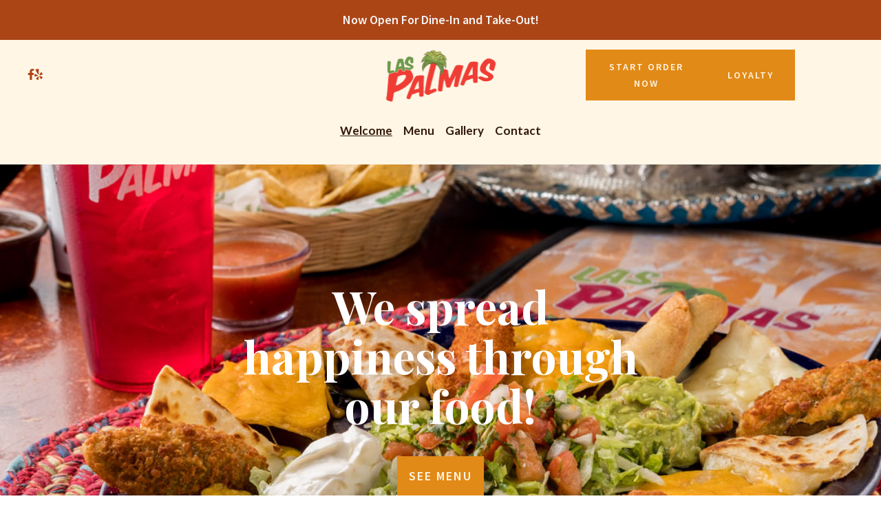

--- FILE ---
content_type: text/html; charset=utf-8
request_url: https://laspalmasmxrestaurantnwa.com/
body_size: 9313
content:







<!-- <title>Websites |  | las-palmas</title> -->
<!-- Theme version 2.0 -->
<!DOCTYPE html>
<html lang="en-US" >
<head>

    <script>const gtmId = 'GTM-NDS5KGH';</script>
    <!-- Google Tag Manager -->
    <script>(function(w,d,s,l,i){w[l]=w[l]||[];w[l].push({'gtm.start':
    new Date().getTime(),event:'gtm.js'});var f=d.getElementsByTagName(s)[0],
    j=d.createElement(s),dl=l!='dataLayer'?'&l='+l:'';j.async=true;j.src=
    'https://www.googletagmanager.com/gtm.js?id='+i+dl;f.parentNode.insertBefore(j,f);
    })(window,document,'script','dataLayer', gtmId);</script>
    <!-- End Google Tag Manager -->

    <script>const spotonGtmId = 'GTM-PNMW9WW';</script>
    <!-- Google Tag Manager -->
    <script>(function(w,d,s,l,i){w[l]=w[l]||[];w[l].push({'gtm.start':
    new Date().getTime(),event:'gtm.js'});var f=d.getElementsByTagName(s)[0],
    j=d.createElement(s),dl=l!='dataLayer'?'&l='+l:'';j.async=true;j.src=
    'https://www.googletagmanager.com/gtm.js?id='+i+dl;f.parentNode.insertBefore(j,f);
    })(window,document,'script','dataLayer', spotonGtmId);</script>
    <!-- End Google Tag Manager -->

    
    
    <!-- Global site tag (gtag.js) - Google Analytics -->
    <script async src="https://www.googletagmanager.com/gtag/js?id=UA-172963713-1"></script>
    <script>
        window.dataLayer = window.dataLayer || [];
        function gtag(){dataLayer.push(arguments);}
        gtag('js', new Date());

        gtag('config', 'UA-172963713-1');
    </script>
    
    
    

    
    <title>Las Palmas · Mexican Restaurant | Las Palmas · Mexican Restaurant | Home</title>
    
    
    <meta name="description" content="Las Palmas in Rogers is a Mexican Restaurant that has been located in Historic Downtown Rogers for many years. We offer a large selection of Mexican cuisine including popular chicken, steak, and seafood dishes.">
    



    
    <meta class="foundation-mq-topbar foundation-mq-topbar">
    <meta charset="UTF-8" />
    <meta name="viewport" content="width=device-width, initial-scale=1">
    
    
    <link rel="icon" href="https://websites-user-assets.cdn.spoton.com/static/favicons/US6z74snQ6e0QDXy5tqs_laspalmas-favicon">
    

    <link rel="preconnect" href="https://cdnjs.cloudflare.com" crossorigin />
    <link rel="preconnect" href="https://cdn.jsdelivr.net" crossorigin />

    <!-- Fonts -->
    
        <link rel="preconnect" href="https://fonts.googleapis.com">
        <link rel='preload' as='style' href="https://fonts.googleapis.com/css2?family=Poppins:ital,wght@0,100;0,300;0,400;0,600;0,700;0,900;1,100;1,300;1,400;1,600;1,700;1,900&family=Lato:ital,wght@0,100;0,300;0,400;0,600;0,700;0,900;1,100;1,300;1,400;1,600;1,700;1,900&family=Playfair+Display:ital,wght@0,100;0,300;0,400;0,600;0,700;0,900;1,100;1,300;1,400;1,600;1,700;1,900&family=Source+Sans+Pro:ital,wght@0,100;0,300;0,400;0,600;0,700;0,900;1,100;1,300;1,400;1,600;1,700;1,900&display=swap">
        <link href="https://fonts.googleapis.com/css2?family=Poppins:ital,wght@0,100;0,300;0,400;0,600;0,700;0,900;1,100;1,300;1,400;1,600;1,700;1,900&family=Lato:ital,wght@0,100;0,300;0,400;0,600;0,700;0,900;1,100;1,300;1,400;1,600;1,700;1,900&family=Playfair+Display:ital,wght@0,100;0,300;0,400;0,600;0,700;0,900;1,100;1,300;1,400;1,600;1,700;1,900&family=Source+Sans+Pro:ital,wght@0,100;0,300;0,400;0,600;0,700;0,900;1,100;1,300;1,400;1,600;1,700;1,900&display=swap" rel="stylesheet">
    
    <link rel="preload" as="style" href="https://websites-static.cdn.spoton.com/static/css/font-families.css" onload="this.onload=null;this.rel='stylesheet'">

    <link rel="preload" as="style" href="https://websites-static.cdn.spoton.com/static/css/base.css" onload="this.onload=null;this.rel='stylesheet'">
    <link rel="preload" as="style" href="https://websites-static.cdn.spoton.com/static/css/lifeyo_style.css" onload="this.onload=null;this.rel='stylesheet'">
    <link rel="preload" as="style" href="https://websites-static.cdn.spoton.com/static/css/grid.css" onload="this.onload=null;this.rel='stylesheet'">
    <link rel="preload" as="style" href="https://cdn.jsdelivr.net/npm/uikit@3.4.2/dist/css/uikit.min.css" onload="this.onload=null;this.rel='stylesheet'" />
    <link rel="preload" as="style" href="https://websites-static.cdn.spoton.com/static/css/themes/shared.css" onload="this.onload=null;this.rel='stylesheet'">
    <link rel="preload" as="style" href="https://websites-static.cdn.spoton.com/static/css/themes/sofia/theme.css" onload="this.onload=null;this.rel='stylesheet'">
    
    <link rel="preload" as="style" href="https://websites-static.cdn.spoton.com/static/css/themes/sofia/header.css" onload="this.onload=null;this.rel='stylesheet'">
    
    <link rel="preload" as="style" href="https://websites-static.cdn.spoton.com/static/oscar/css/custom.css" onload="this.onload=null;this.rel='stylesheet'"/>
    <link rel="preload" as="style" href="https://websites-static.cdn.spoton.com/static/css/custom.css" onload="this.onload=null;this.rel='stylesheet'">
    <link rel="preload" as="style" href="https://websites-static.cdn.spoton.com/static/css/recaptcha.css" onload="this.onload=null;this.rel='stylesheet'">

    
    <link
        rel="preload" as="style"
        href="https://websites-static.cdn.spoton.com/static/css/custom/font-style-0pzvhG7OrElg8uHVhtiaRAvH.css?O7JIbemudYlQmUz1Gde9QiN81721846645"
        onload="this.onload=null;this.rel='stylesheet'"
    />
    

    <!-- bigmug-line -->
    <!-- eot files aren't in use -->
    <link rel="preload" as="style" href="https://websites-static.cdn.spoton.com/static/css/fonts/bigmug-line.css" onload="this.onload=null;this.rel='stylesheet'">

    <!-- font-awesome -->
    <!-- eot and svg files aren't in use -->
    <link rel="preload" as="style" href="https://websites-static.cdn.spoton.com/static/css/fonts/font-awesome.min.css" onload="this.onload=null;this.rel='stylesheet'">

    <!-- material-icons -->
    <link rel="preload" as="style" as="style" href="https://websites-static.cdn.spoton.com/static/css/fonts/material-icons.css" onload="this.onload=null;this.rel='stylesheet'">

    <!-- tonicons-outline-3 -->
    <link rel="preload" as="style" href="https://websites-static.cdn.spoton.com/static/css/fonts/tonicons-outline-3.css" onload="this.onload=null;this.rel='stylesheet'">

    <!-- foundation-icons -->
    <link rel="preload" as="style" href="https://websites-static.cdn.spoton.com/static/css/foundation-icons/foundation-icons.css" onload="this.onload=null;this.rel='stylesheet'">

    <script defer src="https://websites-static.cdn.spoton.com/static/js/libs/font-awesome-5.14.0-all.min.js" integrity="sha384-3Nqiqht3ZZEO8FKj7GR1upiI385J92VwWNLj+FqHxtLYxd9l+WYpeqSOrLh0T12c" crossorigin="anonymous"></script>

    <script src="https://websites-static.cdn.spoton.com/static/js/libs/jquery-3.5.0.min.js" integrity="sha384-LVoNJ6yst/aLxKvxwp6s2GAabqPczfWh6xzm38S/YtjUyZ+3aTKOnD/OJVGYLZDl" crossorigin="anonymous"></script>

    <script defer src="https://websites-static.cdn.spoton.com/static/js/libs/jquery-validation%401.19.2.min.js" integrity="sha384-cs1D9mYtA60FIcsT1T7+pERF8l9Ynz6WMFXyrBFkf2ewKQnOOprsRwo4sC+Kacmi" crossorigin="anonymous"></script>
    <script defer src="https://websites-static.cdn.spoton.com/static/js/libs/alpinejs_collapse%403.12.3.min.js" integrity="sha384-b9lZUOM/ptrhEyp+R1jxEaEY08VoD4QyaXyU2NlWQ0LJyxz57c+I4AnBpMEzAIq0" crossorigin="anonymous"></script>
    <script defer src="https://websites-static.cdn.spoton.com/static/js/libs/alpinejs%403.12.3.min.js" integrity="sha384-mPO6U7t0sNHfI1UIWNf5U6FDzprqWgAMKfOGW86JVGCKoU/7HPdy6DwBaWOsi4eV" crossorigin="anonymous"></script>

    
    <style>
@media (min-width: 1200px){
.ly-section-photo-text .variation-a .spw-text {
    padding-top: 0 !important;
}
}
#section-y52F3zECXLlIl5ACsZDTlzZN{
padding-bottom: 10px !important;
}
#section-B3KLvBsFmDSqbvefQdofEN3O{
padding-top: 10px !important;
}
@media (max-width: 767px){
section#section-B3KLvBsFmDSqbvefQdofEN3O a, section#section-y52F3zECXLlIl5ACsZDTlzZN a {
    text-align: center;
}
}
</style>
    

    

    
</head>
<body
    id="ly-viewing"
    data-support="wysihtml5"
    data-theme="sofia"
    class="ly-theme-sofia flex flex-col min-h-screen"
>
    <!-- Google Tag Manager (noscript) -->
    <noscript><iframe src="https://www.googletagmanager.com/ns.html?id=GTM-NDS5KGH"
    height="0" width="0" style="display:none;visibility:hidden"></iframe></noscript>
    <!-- End Google Tag Manager (noscript) -->

    <!-- Google Tag Manager (noscript) -->
    <noscript><iframe src="https://www.googletagmanager.com/ns.html?id=GTM-PNMW9WW"
    height="0" width="0" style="display:none;visibility:hidden"></iframe></noscript>
    <!-- End Google Tag Manager (noscript) -->

    
    


<!-- Header -->
<header class="spw-header   ">
    <!-- Skip to Content -->
    <a class="spw-button spw-button--outlined spw-a11y-focus spw-skip-to-content-link" href="#main">
        Skip to main content
    </a>
    
        <!-- Header CTA -->
        
            <div class="spw-header-cta ">
                <p class="spw-header-cta__text">Now Open For Dine-In and Take-Out!</p>
                <!-- TODO: if header.social_links.exists and social icons in promobar -->
                
            </div>
        

        
            <!-- Header Desktop Top Logo Layout -->
            
            <div
    class="spw-header-content spw-header-content--top-logo spw-container"
    id="header-top-logo"
    data-cy="header-top-logo"
>
    <div class="spw-header-content-links">
        <!-- Social icons -->
        <div class="spw-header-content__social-icons">
            
            



<div>
    
    <ul class="social-list social-list--left icons-social-style">
        
        
        <li>
            
            <a
                class="social-icon spw-header__social-icon spw-a11y-focus"
                href="https://www.facebook.com/Las-Palmas-Corporation-100877169957503"
                target="_blank"
                data-size=""
                data-style=""
            >
                <i class="fab fa-facebook-f" title="Las Palmas facebook"></i>
            </a>
            
        </li>
        
        <li>
            
            <a
                class="social-icon spw-header__social-icon spw-a11y-focus"
                href="https://www.yelp.com/biz/las-palmas-rogers"
                target="_blank"
                data-size=""
                data-style=""
            >
                <i class="fab fa-yelp" title="Las Palmas yelp"></i>
            </a>
            
        </li>
        
        
    </ul>
    
</div>

            
        </div>
        <!-- Logo -->
        <div class="spw-header-content__logo spw-header-content__logo--center">
            

<div style="position: relative!important;">

    <a href="https://www.laspalmasmxrestaurantnwa.com" class="spw-header__logo spw-header__logo--img spw-a11y-focus">
        <img width="181" alt="Las Palmas Homepage"
        
        src="https://websites-user-assets.cdn.spoton.com/static/favicons/l5S8X0sKStO1NjXcsUpR_laspalmas-logo-clean"
        
        >
    </a>


</div>

        </div>
        <!-- Actions -->
        <div class="spw-header-actions">
            
            
                <div class="spw-header-content__buttons">
                    



    <a
        href="
            /order-online/
        "
        class="spw-button spw-a11y-focus spw-header-button"
        target="_self"
    >
        Start Order Now
    </a>

    <a
        href="
            https://laspalmasmxrestaurantnwa.com/contact/#section-OMhgeGF7prWgUepdsi7kXT3D
        "
        class="spw-button spw-a11y-focus spw-header-button"
        target="_self"
    >
        Loyalty
    </a>


                </div>
            
        </div>
    </div>
    <div class="spw-header-content__navigation">
        <nav aria-label="main" style="width: 100%">
    <ul class="spw-nav spw-nav--center ">
        
            
                
                    
                    <li
                        aria-haspopup="false"
                        x-data="{ expanded: false }"
                        style="position: relative"
                    >
                        <div class="spw-nav__item">
                            <a
                                class="spw-nav-link spw-nav-link--active spw-a11y-focus"
                                href="/welcome/"
                                
                                aria-label="Welcome Page "
                            >
                                Welcome
                            </a>
                            
                        </div>

                        
                    </li>
                    
                
            
        
            
                
                    
                    <li
                        aria-haspopup="false"
                        x-data="{ expanded: false }"
                        style="position: relative"
                    >
                        <div class="spw-nav__item">
                            <a
                                class="spw-nav-link  spw-a11y-focus"
                                href="/menu/"
                                
                                aria-label="Menu Page "
                            >
                                Menu
                            </a>
                            
                        </div>

                        
                    </li>
                    
                
            
        
            
                
                    
                    <li
                        aria-haspopup="false"
                        x-data="{ expanded: false }"
                        style="position: relative"
                    >
                        <div class="spw-nav__item">
                            <a
                                class="spw-nav-link  spw-a11y-focus"
                                href="/gallery/"
                                
                                aria-label="Gallery Page "
                            >
                                Gallery
                            </a>
                            
                        </div>

                        
                    </li>
                    
                
            
        
            
                
                    
                    <li
                        aria-haspopup="false"
                        x-data="{ expanded: false }"
                        style="position: relative"
                    >
                        <div class="spw-nav__item">
                            <a
                                class="spw-nav-link  spw-a11y-focus"
                                href="/contact/"
                                
                                aria-label="Contact Page "
                            >
                                Contact
                            </a>
                            
                        </div>

                        
                    </li>
                    
                
            
        
            
        
    </ul>
</nav>

    </div>
</div>

            
        

        
        <!-- Header Mobile Layout -->
        <div class="spw-header-content spw-header-content--mobile">
    <!-- Menu -->
    <button class="spw-navbar-toggle spw-a11y-focus spw-header__hamburger"
        onclick="toggleNavDrawer()"
        aria-label="Open Navigation Drawer" aria-expanded="false"
    >
        <span class="fa fa-bars fa-2x" aria-hidden></span>
    </button>
    <!-- Logo -->
    <div class="spw-header-content__logo spw-header-content__logo--center">
        

<div style="position: relative!important;">

    <a href="https://www.laspalmasmxrestaurantnwa.com" class="spw-header__logo spw-header__logo--img spw-a11y-focus">
        <img width="181" alt="Las Palmas Homepage"
        
        src="https://websites-user-assets.cdn.spoton.com/static/favicons/l5S8X0sKStO1NjXcsUpR_laspalmas-logo-clean"
        
        >
    </a>


</div>

    </div>
    <!-- Ecom icons -->
    <div style="width: 3.125rem">
        
    </div>
</div>

        


        <!-- RESPONSIVE DRAWER -->
        
        <div id="mobileNavigationDrawer" class="spw-header__drawer">
    <div class="spw-drawer-content">
        <!-- DRAWER CONTROLS -->
        <div class="spw-drawer-top">
            <div class="spw-drawer-close">
                <button class="spw-drawer-close__item spw-drawer-close__link spw-a11y-focus" aria-label="Close Navigation Drawer" onclick="toggleNavDrawer()" aria-expanded="false">
                    <span class="spw-drawer-close__item spw-drawer-close__text">Close</span>
                    <span
                        class="fa fa-times"
                        aria-hidden
                    ></span>
                </button>
            </div>
        </div>
        <!-- DRAWER NAV -->
        <nav aria-label="page navigation" class="spw-drawer-nav">
            <ul>
                
                    
                        
                            
                            <li
                                aria-haspopup="false"
                                x-data="{ expanded: false }"
                            >
                                <div class="spw-nav__item spw-nav__item--mobile">
                                    <a
                                        class="spw-nav-link spw-nav-link--active spw-a11y-focus"
                                        href="/welcome/"
                                        
                                        aria-label="Welcome Page "
                                    >
                                        Welcome
                                    </a>
                                    
                                </div>

                                
                            </li>
                            
                        
                    
                
                    
                        
                            
                            <li
                                aria-haspopup="false"
                                x-data="{ expanded: false }"
                            >
                                <div class="spw-nav__item spw-nav__item--mobile">
                                    <a
                                        class="spw-nav-link  spw-a11y-focus"
                                        href="/menu/"
                                        
                                        aria-label="Menu Page "
                                    >
                                        Menu
                                    </a>
                                    
                                </div>

                                
                            </li>
                            
                        
                    
                
                    
                        
                            
                            <li
                                aria-haspopup="false"
                                x-data="{ expanded: false }"
                            >
                                <div class="spw-nav__item spw-nav__item--mobile">
                                    <a
                                        class="spw-nav-link  spw-a11y-focus"
                                        href="/gallery/"
                                        
                                        aria-label="Gallery Page "
                                    >
                                        Gallery
                                    </a>
                                    
                                </div>

                                
                            </li>
                            
                        
                    
                
                    
                        
                            
                            <li
                                aria-haspopup="false"
                                x-data="{ expanded: false }"
                            >
                                <div class="spw-nav__item spw-nav__item--mobile">
                                    <a
                                        class="spw-nav-link  spw-a11y-focus"
                                        href="/contact/"
                                        
                                        aria-label="Contact Page "
                                    >
                                        Contact
                                    </a>
                                    
                                </div>

                                
                            </li>
                            
                        
                    
                
                    
                
            </ul>
        </nav>
        <!-- DRAWER SOCIAL -->
        
            <div class="spw-drawer-social">
                



<div>
    
    <ul class="social-list  icons-social-style">
        
        
        <li>
            
            <a
                class="social-icon spw-header__social-icon spw-a11y-focus"
                href="https://www.facebook.com/Las-Palmas-Corporation-100877169957503"
                target="_blank"
                data-size=""
                data-style=""
            >
                <i class="fab fa-facebook-f" title="Las Palmas facebook"></i>
            </a>
            
        </li>
        
        <li>
            
            <a
                class="social-icon spw-header__social-icon spw-a11y-focus"
                href="https://www.yelp.com/biz/las-palmas-rogers"
                target="_blank"
                data-size=""
                data-style=""
            >
                <i class="fab fa-yelp" title="Las Palmas yelp"></i>
            </a>
            
        </li>
        
        
    </ul>
    
</div>

            </div>
        
        <!-- DRAWER ACTIONS -->
        <div class="spw-drawer-actions">
            



    <a
        href="
            /order-online/
        "
        class="spw-button spw-a11y-focus spw-header-button"
        target="_self"
    >
        Start Order Now
    </a>

    <a
        href="
            https://laspalmasmxrestaurantnwa.com/contact/#section-OMhgeGF7prWgUepdsi7kXT3D
        "
        class="spw-button spw-a11y-focus spw-header-button"
        target="_self"
    >
        Loyalty
    </a>


        </div>
    </div>
</div>

        
    
</header>

    
    <div
        class="flex flex-col flex-1 spw-main-content "
        data-has-outlined-buttons="false"
    >
        <main class="flex-1">
            <!-- Header CTA on vertical layout -->
            
            <div class="spw-header-cta spw-header-cta--hidden ">
                <p class="spw-header-cta__text">Now Open For Dine-In and Take-Out!</p>
                <!-- TODO: if header.social_links.exists and social icons in promobar -->
                
            </div>
            

            
            

            <div>
                <!-- Main -->
                <div id="main">
                    
    
        
            

<section
        id="section-zTUFOhlsE17QesBsW2BvKvv7"
        class="ly-section variation-a uk-section clearfix ly-section-banner light ly-section-first
		has-image-bg
		
		
		
		
                "
        
            
                style="background: url('https://websites-user-assets.cdn.spoton.com/static/uploads/5gj4ZRWHTfWVihNPjCxM_Las-Palmas008.jpg')
                no-repeat scroll 56% 73% / cover rgba(0, 0, 0, 0);"
            
            
        
        data-setting-id="274013"
        data-background-type="I"
>
    
    <div class="ly-content spw-content ">
        <div class="uk-container me-height">
            <div class="ly-col lifeyo-u-1 ">
                <div class="ly-block">
                    <div class="ly-element">
                        <div class="ly-section-title " >
                            
                            
                        </div>
                    </div>
                </div>
            </div>
            <div class="ly-g-r">
                
                    <div class="ly-col lifeyo-u-1 variation-a clearfix">
                        <div class="ly-block">
                            
                                <div id="elem-441434" class="ly-element  variation-a"
                                >
                                    






    
        

    <div class="ly-widget-wrapper ly-banner spw-banner" data-widget-id='49226'>
        <h2 class="spw-banner__title spw-headline">We spread happiness through our food!</h2>
        <p class="spw-banner__content spw-paragraph-title"></p>
        <div style="text-align: center !important;">
            
                
                    <a
                        class="uk-button uk-button-primary spw-button"
                        onclick="goog_report_conversion ('/menu')"
                        href="/menu"
                        
                    >
                        <span>See Menu</span>
                    </a>
                
            
            
        </div>
    </div>

    <div unescape-code class="hidden" style="display: none">
        null
    </div>



    














































                                </div>
                            
                        </div>
                    </div>

                    
                        
                    
                
            </div>
        </div>
    </div>
    
        
    
</section>

        
    
        
            

<section
        id="section-9DDblLjPVBQ6E6wxH9Khtslw"
        class="ly-section variation-a uk-section clearfix ly-section-photo-text small-pad  
		has-image-bg
		
		
		
		
                "
        
            
            
        style="background-color:transparent;"
            
        
        data-setting-id="274015"
        data-background-type="C"
>
    
    <div class="ly-content spw-content ">
        <div class="uk-container de-height">
            <div class="ly-col lifeyo-u-1 ">
                <div class="ly-block">
                    <div class="ly-element">
                        <div class="ly-section-title " >
                            
                            
                        </div>
                    </div>
                </div>
            </div>
            <div class="ly-g-r">
                
                    <div class="ly-col lifeyo-u-1-2 variation-a clearfix">
                        <div class="ly-block">
                            
                                <div id="elem-441438" class="ly-element ly-element-text large-pad variation-a"
                                >
                                    


    
        
            
                

<div class="ly-widget-wrapper spw-text" data-widget-id='115219'>
    
        <h3 class="spw-paragraph-title">About Us</h3>
    
    <div class="spw-wysiwyg">
        <p class="spw-paragraph"><p><span style="font-weight: 400;">Las Palmas opened in 1994 after the Reyes family moved from Dallas, TX to the Spring, AR area.&nbsp;<br></span><span style="font-weight: 400;">Las Palmas in Rogers, AR is a Mexican Restaurant that has been located in Historic Downtown Rogers for many years. We offer a large selection of Mexican cuisine including popular chicken, steak, and seafood dishes. We have a large dining area, full liquor bar with TVs, and outside seating is available. Walking distance from shops, restaurants, pubs, and attractions in Downtown Rogers.</span></p><p></p></p>
    </div>
    
        
            <a
                class="uk-button uk-button-primary spw-button spw-a11y-focus"
                href="/gallery"
                
            >
                <span>See more</span>
            </a>
        
    
</div>


     
            
        
    


















































                                </div>
                            
                        </div>
                    </div>

                    
                        
                    
                
                    <div class="ly-col lifeyo-u-1-2 variation-a clearfix">
                        <div class="ly-block">
                            
                                <div id="elem-441439" class="ly-element ly-element-image variation-a"
                                >
                                    
    
        
            
                

    
        


<div
    class="wrapper image-wrapper spw-image-container"
    data-image-id="131631"
    data-position="50% 0%"
    O
>
    
        
        
            <img
                alt=""
                class="spw-image"
                 width=100% 
                src="https://websites-user-assets.cdn.spoton.com/static/uploads/wqCNcRWxT67JjAXmOdqg_nwafood-restaurant-48.jpg"
            >
        
    
    
</div>

    


                
            

            

            
        
    




















































                                </div>
                            
                        </div>
                    </div>

                    
                        
                    
                
            </div>
        </div>
    </div>
    
        
    
</section>

        
    
        
            

<section
        id="section-fJ3txDLZ6h8SPmBs5prfJzlv"
        class="ly-section variation-b uk-section clearfix ly-section-team small-pad  
		has-image-bg
		
		
		
		
                "
        
            
            
        style="background-color:#719852;"
            
        
        data-setting-id="274014"
        data-background-type="C"
>
    
    <div class="ly-content spw-content has-overlay">
        <div class="uk-container de-height">
            <div class="ly-col lifeyo-u-1 ">
                <div class="ly-block">
                    <div class="ly-element">
                        <div class="ly-section-title " >
                            
                            
                        </div>
                    </div>
                </div>
            </div>
            <div class="ly-g-r">
                
                    <div class="ly-col lifeyo-u-1-3 small-text variation-b clearfix">
                        <div class="ly-block">
                            
                                <div id="elem-441435" class="ly-element ly-element-team variation-b"
                                >
                                    
















    
        
            

    <div class="ly-widget-wrapper variation-b" data-widget-id='31441'>
        <div class="spw-team" style="background-color: var(--cards--bg-color, #f5eede); ">
            
                
                    <div
                        class="spw-team__avatar"
                        alt=""
                        style="background-image: url('https://spoton-prod-websites-user-assets.s3.amazonaws.com/static/uploads/DPdDD8QmCUV1e2h7Shlg_las-palmas-mex%20%2815%29.png');
                                background-position: 
                                    center
                                "
                    ></div>
                
            
            
            <p class="spw-team__name">EXPERT TEAM</p>
            
            
            <p class="spw-team__bio spw-paragraph">Our chefs and staff are qualified to give you a high-end experience at every meal.</p>
            <div class="spw-team-social" >
                





            </div>
        </div>
    </div>



        
    




































                                </div>
                            
                        </div>
                    </div>

                    
                        
                    
                
                    <div class="ly-col lifeyo-u-1-3 small-text variation-b clearfix">
                        <div class="ly-block">
                            
                                <div id="elem-441436" class="ly-element ly-element-team variation-b"
                                >
                                    
















    
        
            

    <div class="ly-widget-wrapper variation-b" data-widget-id='31442'>
        <div class="spw-team" style="background-color: var(--cards--bg-color, #f5eede); ">
            
                
                    <div
                        class="spw-team__avatar"
                        alt=""
                        style="background-image: url('https://spoton-prod-websites-user-assets.s3.amazonaws.com/static/uploads/uUpZRs6QQm6eHrcq5SN8_las-palmas-mex%20%2814%29.png');
                                background-position: 
                                    center
                                "
                    ></div>
                
            
            
            <p class="spw-team__name">BEST QUALITY INGREDIENTS</p>
            
            
            <p class="spw-team__bio spw-paragraph">All our ingredients are fresh, delicious and nutritious to make the best possible dishes for our customers.</p>
            <div class="spw-team-social" >
                





            </div>
        </div>
    </div>



        
    




































                                </div>
                            
                        </div>
                    </div>

                    
                        
                            <div class="clear"></div>
                        
                    
                
                    <div class="ly-col lifeyo-u-1-3 small-text variation-b clearfix">
                        <div class="ly-block">
                            
                                <div id="elem-441437" class="ly-element ly-element-team variation-b"
                                >
                                    
















    
        
            

    <div class="ly-widget-wrapper variation-b" data-widget-id='31443'>
        <div class="spw-team" style="background-color: var(--cards--bg-color, #f5eede); ">
            
                
                    <div
                        class="spw-team__avatar"
                        alt=""
                        style="background-image: url('https://spoton-prod-websites-user-assets.s3.amazonaws.com/static/uploads/dWZV11BmSImsu8geFIqm_las-palmas-mex.png');
                                background-position: 
                                    center
                                "
                    ></div>
                
            
            
            <p class="spw-team__name">BETTERING OUR COMMUNITY</p>
            
            
            <p class="spw-team__bio spw-paragraph">We use fresh, locally sourced ingredients (when possible) to give back to our community.</p>
            <div class="spw-team-social" >
                





            </div>
        </div>
    </div>



        
    




































                                </div>
                            
                        </div>
                    </div>

                    
                        
                    
                
            </div>
        </div>
    </div>
    
        
    
</section>

        
    
        
            

<section
        id="section-ryUEp6zFklqPSdbKEuhUVW0I"
        class="ly-section variation-a uk-section clearfix ly-section-text small-pad light 
		has-image-bg
		
		
		
		
                "
        
            
                style="background: url('https://websites-user-assets.cdn.spoton.com/static/uploads/8OA49NRw66j3cwj90RIA_pexels-cottonbro-3952248.jpg')
                no-repeat scroll 57% 53% / cover rgba(0, 0, 0, 0);"
            
            
        
        data-setting-id="274017"
        data-background-type="I"
>
    
    <div class="ly-content spw-content ">
        <div class="uk-container de-height">
            <div class="ly-col lifeyo-u-1 ">
                <div class="ly-block">
                    <div class="ly-element">
                        <div class="ly-section-title " >
                            
                            
                        </div>
                    </div>
                </div>
            </div>
            <div class="ly-g-r">
                
                    <div class="ly-col lifeyo-u-1 variation-a clearfix">
                        <div class="ly-block">
                            
                                <div id="elem-441441" class="ly-element ly-element-text large-pad variation-a"
                                >
                                    


    
        
            
                

<div class="ly-widget-wrapper spw-text" data-widget-id='115220'>
    
    <div class="spw-wysiwyg">
        <p class="spw-paragraph"><h2 id="yui_3_18_1_3_1608154816306_465">Keeping You &amp; Our Staff Safe</h2><p id="yui_3_18_1_3_1608150335966_220"><b>Dear Valued Customers,</b> We do require you to have a mask on before entering the building. We will not serve you if you do not have a mask on. To pick up takeout orders we also require you to have a mask on. We apologize for any inconveniences this may cause. For more information please visit the Arkansas Department Of Health</p><p id="yui_3_18_1_3_1608150335966_220"><br></p><h2></h2></p>
    </div>
    
</div>


     
            
        
    


















































                                </div>
                            
                        </div>
                    </div>

                    
                        
                    
                
            </div>
        </div>
    </div>
    
        
    
</section>

        
    
        
            

<section
        id="section-EofX8Nb9YTUOxlmVtd6OVJar"
        class="ly-section variation-b uk-section clearfix ly-section-testimonial small-pad  
		has-image-bg
		
		
		
		
                "
        
            
            
        style="background-color:transparent;"
            
        
        data-setting-id="274018"
        data-background-type="C"
>
    
    <div class="ly-content spw-content ">
        <div class="uk-container de-height">
            <div class="ly-col lifeyo-u-1 uk-margin-medium-bottom">
                <div class="ly-block">
                    <div class="ly-element">
                        <div class="ly-section-title " >
                            
                                <h2 class="spw-subheadline">Read Our Top Reviews</h2>
                            
                            
                        </div>
                    </div>
                </div>
            </div>
            <div class="ly-g-r">
                
                    <div class="ly-col lifeyo-u-1-2 variation-b clearfix">
                        <div class="ly-block">
                            
                                <div id="elem-441442" class="ly-element ly-element-testimonial variation-b"
                                >
                                    














    
        
            

    <div class="ly-widget-wrapper  variation-b" data-widget-id='16035'>
        <div class="spw-testimonial" style="background-color: var(--cards--bg-color, #f5eede); ">
            <div class="uk-grid-small" uk-grid>
                
                    <div class="uk-width-auto">
                        
                            <div
                                class="spw-testimonial__avatar"
                                style="background-image:
                                        
                                            url('https://spoton-prod-websites-user-assets.s3.amazonaws.com/static/uploads/CAp2UFhYTa62kE3XQ5vj_las-palmas-mex%20%2813%29.png');
                                        
                                        background-position: 
                                            50% 53%
                                        "
                                alt=""
                            ></div>
                        
                    </div>
                
                <div class="uk-width-expand">
                    
                    <p class="spw-testimonial__name spw-paragraph-title">
                        Patricia L.
                    </p>
                    
                    
                    <small class="spw-testimonial__role spw-paragraph">
                        5 Star Review
                    </small>
                    
                </div>
            </div>
            
            <blockquote class="spw-testimonial__quote spw-paragraph">
                the food is always top notch and the service can't be beat!
            </blockquote>
            
        </div>
    </div>



        
    






































                                </div>
                            
                        </div>
                    </div>

                    
                        
                    
                
                    <div class="ly-col lifeyo-u-1-2 variation-b clearfix">
                        <div class="ly-block">
                            
                                <div id="elem-441443" class="ly-element ly-element-testimonial variation-b"
                                >
                                    














    
        
            

    <div class="ly-widget-wrapper  variation-b" data-widget-id='16036'>
        <div class="spw-testimonial" style="background-color: var(--cards--bg-color, #f5eede); ">
            <div class="uk-grid-small" uk-grid>
                
                    <div class="uk-width-auto">
                        
                            <div
                                class="spw-testimonial__avatar"
                                style="background-image:
                                        
                                            url('https://spoton-prod-websites-user-assets.s3.amazonaws.com/static/uploads/L1v5tFTES7ORmMNVAQYf_las-palmas-mex%20%2813%29.png');
                                        
                                        background-position: 
                                            50% 0
                                        "
                                alt=""
                            ></div>
                        
                    </div>
                
                <div class="uk-width-expand">
                    
                    <p class="spw-testimonial__name spw-paragraph-title">
                        David A.
                    </p>
                    
                    
                    <small class="spw-testimonial__role spw-paragraph">
                        5 Star Review
                    </small>
                    
                </div>
            </div>
            
            <blockquote class="spw-testimonial__quote spw-paragraph">
                Food is always great, good prices and BIG margaritas!
            </blockquote>
            
        </div>
    </div>



        
    






































                                </div>
                            
                        </div>
                    </div>

                    
                        
                            <div class="clear"></div>
                        
                    
                
            </div>
        </div>
    </div>
    
        
    
</section>

        
    
        
            

<section
        id="section-NFKSE7OxBgOKMloFTrjVGERA"
        class="ly-section variation-a uk-section clearfix ly-section-html light 
		has-image-bg
		
		
		
		
                "
        
            
            
        style="background-color:#EF3D34;"
            
        
        data-setting-id="274200"
        data-background-type="C"
>
    
    <div class="ly-content spw-content ">
        <div class="uk-container de-height large-box">
            <div class="ly-col lifeyo-u-1 uk-margin-medium-bottom">
                <div class="ly-block">
                    <div class="ly-element">
                        <div class="ly-section-title " >
                            
                                <h2 class="spw-subheadline">Find us in social media</h2>
                            
                            
                        </div>
                    </div>
                </div>
            </div>
            <div class="ly-g-r">
                
                    <div class="ly-col lifeyo-u-1 variation-a clearfix">
                        <div class="ly-block">
                            
                                <div id="elem-441733" class="ly-element  variation-a"
                                >
                                    





















    
        

<div class="cd-html-block html-section">
    <div class="cd-html-img cd-nill">
    </div>
    <!-- cd-timeline-img -->
    <div class="cd-html-content" data-section="html-clear" data-section-id="273945">
        
        <script src='https://kit.fontawesome.com/a076d05399.js'></script>
    <div class="soc-icons">
                <style>
                    .size{
                        font-size: 42px !important;
                    }
        .face-icons{
        color: #ffffff;
        text-align:center;
        margin: 2%;
        }
        .soc-icons{
        margin: auto !important;
        text-align: center;
        }
        .face-icons:hover{
        color: #f1ecdd !important;
        }
                </style>
        
                <a class=" face-icons" href="https://www.facebook.com/Las-Palmas-Corporation-100877169957503/" target="_blank"> <i  class='fab size'>&#xf39e;</i>  </a>
                <a class=" face-icons" href="https://www.google.com/maps/place/Las+Palmas/@36.330849,-94.118009,15z/data=!4m5!3m4!1s0x0:0x10cca4807b02db77!8m2!3d36.330849!4d-94.118009" target="_blank"> <i  class='fab size'>&#xf1a0;</i> </a>
                <a class=" face-icons" href="https://www.yelp.com/biz/las-palmas-rogers" target="_blank"> <i  class='fab size'>&#xf1e9;</i> </a>
                <a class=" face-icons" href="https://www.tripadvisor.com.mx/Restaurant_Review-g31892-d1757798-Reviews-Las_Palmas-Rogers_Arkansas.html" target="_blank"> <i  class='fab size'>&#xf262;</i> </a>
            </div>
        
    </div>
    <!-- cd-html-content -->
</div>
<!-- cd-html-block -->



    































                                </div>
                            
                        </div>
                    </div>

                    
                        
                    
                
            </div>
        </div>
    </div>
    
        
    
</section>

        
    
        
            

<section
        id="section-lVImfb0ufI92R6iBdW6DovY2"
        class="ly-section variation-b uk-section clearfix ly-section-map small-pad  
		has-image-bg
		
		
		
		
                "
        
            
            
        style="background-color:transparent;"
            
        
        data-setting-id="274016"
        data-background-type="C"
>
    
    <div class="ly-content spw-content ">
        <div class="uk-container de-height">
            <div class="ly-col lifeyo-u-1 uk-margin-medium-bottom">
                <div class="ly-block">
                    <div class="ly-element">
                        <div class="ly-section-title " >
                            
                                <h2 class="spw-subheadline">200 W Poplar St., Rogers, AR 72756</h2>
                            
                            
                        </div>
                    </div>
                </div>
            </div>
            <div class="ly-g-r">
                
                    <div class="ly-col lifeyo-u-1 variation-b clearfix">
                        <div class="ly-block">
                            
                                <div id="elem-441440" class="ly-element ly-element-map variation-b"
                                >
                                    




    
        

    <div
        class="ly-widget-wrapper ly-element ly-element-map"
        data-widget-id="12773"
        data-latitude="36.3308335"
        data-longitude="-94.1179972"
        data-show-zoom="True"
        data-show-pin="True"
        data-theme="A"
    >
        <div id="google-container-12773" class="spw-map"></div>
    </div>



    
















































                                </div>
                            
                        </div>
                    </div>

                    
                        
                    
                
            </div>
        </div>
    </div>
    
        
    
</section>

        
    

                </div>

                
                
            </div>

        </main>

        <!-- Footer -->
        
        





<footer class="">
    
    <div
    class="spw-footer spw-footer--default"
    data-cy="footer-default"
>
    <div class="spw-footer-content spw-container" style="align-items: center">
        
        <div class="spw-footer-logo">
            <a href="https://www.laspalmasmxrestaurantnwa.com" class="spw-a11y-focus spw-footer-anchor" aria-label="">
    
    <img
        width="auto"
        alt="Mexican Restaurant - Homepage"
        src="https://websites-user-assets.cdn.spoton.com/static/favicons/3XxRn7GRl6PGR8CdXtSA_laspalmas-logo-clean"
    >
    
</a>


<p class="spw-footer-description">
    Mexican Restaurant
</p>


        </div>

        <div class="spw-footer-navigation">
            
            <nav aria-label="footer">
    <ul class="spw-footer-nav spw-footer-nav--inline">
        
            
                
                    <li>
                        <a
                            class="spw-footer-nav-link spw-a11y-focus"
                            data-important-override="true"
                            href="/welcome/"
                            
                        >
                            Welcome
                            <span class="spw-a11y">Page</span>
                        </a>
                    </li>
                
            
        
            
                
                    <li>
                        <a
                            class="spw-footer-nav-link spw-a11y-focus"
                            data-important-override="true"
                            href="/menu/"
                            
                        >
                            Menu
                            <span class="spw-a11y">Page</span>
                        </a>
                    </li>
                
            
        
            
                
                    <li>
                        <a
                            class="spw-footer-nav-link spw-a11y-focus"
                            data-important-override="true"
                            href="/gallery/"
                            
                        >
                            Gallery
                            <span class="spw-a11y">Page</span>
                        </a>
                    </li>
                
            
        
            
                
                    <li>
                        <a
                            class="spw-footer-nav-link spw-a11y-focus"
                            data-important-override="true"
                            href="/contact/"
                            
                        >
                            Contact
                            <span class="spw-a11y">Page</span>
                        </a>
                    </li>
                
            
        
            
        
    </ul>
</nav>

            
        </div>
        
        <div class="spw-footer-contact">
            
        </div>
    </div>
  
    
    <div class="spw-footer-content--bottom spw-container">
        
        
        <div class="spw-footer-social spw-footer-social--center">
            




<ul class="social-list">
   
    
    <li>
        
        <a
            class="social-icon spw-footer__social-icon spw-a11y-focus"
            href="https://www.facebook.com/Las-Palmas-Corporation-100877169957503"
            target="_blank"
            data-size=""
            data-style=""
        >
            <span class="fab fa-facebook-f" title="Las Palmas Facebook Page"></span>
        </a>
        
    </li>
    
    
    
    
    
    
    
    <li>
        
        <a
            class="social-icon spw-footer__social-icon spw-a11y-focus"
            href="https://www.yelp.com/biz/las-palmas-rogers"
            target="_blank"
            data-size=""
            data-style=""
        >
            <span class="fab fa-yelp" title="Las Palmas Yelp Page"></span>
        </a>
        
    </li>
    
    
    
    
    
    
    
</ul>


        </div>
        
    </div>
    
    <!-- compliance -->
    


<div class="spw-footer-copyright spw-footer-copyright--mobile spw-container">
    
    
    
    
    
</div>

<hr class="spw-footer__divider">

<div class="spw-footer-copyright spw-container">
    
    
    
    
    
    
    
    
    
    <span class="spw-footer-copyright__item">
        Designed & built with ❤️ by
        <a href="https://www.spoton.com/" target="_blank" class="spw-footer-copyright__link spw-link spw-a11y-focus">SpotOn</a>
    </span>
    
</div>

</div>
    

    <div class="spw-footer spw-footer--mobile">
    <div class="spw-footer-content spw-container">
        <div class="spw-footer-logo">
            <a href="https://www.laspalmasmxrestaurantnwa.com" class="spw-a11y-focus spw-footer-anchor" aria-label="">
    
    <img
        width="auto"
        alt="Mexican Restaurant - Homepage"
        src="https://websites-user-assets.cdn.spoton.com/static/favicons/3XxRn7GRl6PGR8CdXtSA_laspalmas-logo-clean"
    >
    
</a>


<p class="spw-footer-description">
    Mexican Restaurant
</p>


        </div>

        
        <div class="spw-footer-navigation">
            <nav aria-label="footer">
    <ul class="spw-footer-nav spw-footer-nav--inline">
        
            
                
                    <li>
                        <a
                            class="spw-footer-nav-link spw-a11y-focus"
                            data-important-override="true"
                            href="/welcome/"
                            
                        >
                            Welcome
                            <span class="spw-a11y">Page</span>
                        </a>
                    </li>
                
            
        
            
                
                    <li>
                        <a
                            class="spw-footer-nav-link spw-a11y-focus"
                            data-important-override="true"
                            href="/menu/"
                            
                        >
                            Menu
                            <span class="spw-a11y">Page</span>
                        </a>
                    </li>
                
            
        
            
                
                    <li>
                        <a
                            class="spw-footer-nav-link spw-a11y-focus"
                            data-important-override="true"
                            href="/gallery/"
                            
                        >
                            Gallery
                            <span class="spw-a11y">Page</span>
                        </a>
                    </li>
                
            
        
            
                
                    <li>
                        <a
                            class="spw-footer-nav-link spw-a11y-focus"
                            data-important-override="true"
                            href="/contact/"
                            
                        >
                            Contact
                            <span class="spw-a11y">Page</span>
                        </a>
                    </li>
                
            
        
            
        
    </ul>
</nav>

        </div>
        

        

        

        
        <div class="spw-footer-social">
            




<ul class="social-list">
   
    
    <li>
        
        <a
            class="social-icon spw-footer__social-icon spw-a11y-focus"
            href="https://www.facebook.com/Las-Palmas-Corporation-100877169957503"
            target="_blank"
            data-size=""
            data-style=""
        >
            <span class="fab fa-facebook-f" title="Las Palmas Facebook Page"></span>
        </a>
        
    </li>
    
    
    
    
    
    
    
    <li>
        
        <a
            class="social-icon spw-footer__social-icon spw-a11y-focus"
            href="https://www.yelp.com/biz/las-palmas-rogers"
            target="_blank"
            data-size=""
            data-style=""
        >
            <span class="fab fa-yelp" title="Las Palmas Yelp Page"></span>
        </a>
        
    </li>
    
    
    
    
    
    
    
</ul>


        </div>
        

    </div>
    
    


<div class="spw-footer-copyright spw-footer-copyright--mobile spw-container">
    
    
    
    
    
</div>

<hr class="spw-footer__divider">

<div class="spw-footer-copyright spw-container">
    
    
    
    
    
    
    
    
    
    <span class="spw-footer-copyright__item">
        Designed & built with ❤️ by
        <a href="https://www.spoton.com/" target="_blank" class="spw-footer-copyright__link spw-link spw-a11y-focus">SpotOn</a>
    </span>
    
</div>

</div>
</footer



        
    </div>


    
    <script src="https://maps.googleapis.com/maps/api/js?v=3&key=AIzaSyBw-2F0FwygqN8WtbRA_bPpJhX999pS4eE&libraries=places"></script>

    <script type="text/javascript">
        Static = { }; // Object to hold data
    </script>

    <script src="https://websites-static.cdn.spoton.com/static/js/maps/map-theme.js" integrity="sha384-62cVgDiVZ24wujvnTvX3aMX0ERXcCcavpRcZB5JTpcxkUeWkBd4Yn9hmqlBi8t9g" crossorigin="anonymous"></script>
    <script src="https://websites-static.cdn.spoton.com/static/js/gmap.js" integrity="sha384-R+M7d+FUc5rVo0hWKEaBWWe0oAtphv2JM8lb5CxWJPrgpVJrnCcbUDILDTCYRXyt" crossorigin="anonymous"></script>
    <script src="https://websites-static.cdn.spoton.com/static/js/recaptcha.js" integrity="sha384-z/vMunpZlDbXxQFuhg/pF/u97+zGTvRmyLhGd9PCDgt4EG6+T6Uq0uGlpT9sSGhK" crossorigin="anonymous"></script>
    <script src='https://www.google.com/recaptcha/api.js?onload=onloadCallback&render=explicit'></script>

    <!-- UIkit JS -->
    <script defer type="text/javascript" src="https://websites-static.cdn.spoton.com/static/js/libs/uikit%403.4.2.min.js" integrity="sha384-SydQhg3aRE8beK5tjLtGg2V9ZcDjkH3zd/i/6g5oRfuGOqnVsrXZn/1y1nqcRAh+" crossorigin="anonymous"></script>
    <script defer type="text/javascript" src="https://websites-static.cdn.spoton.com/static/js/libs/uikit-icons%403.4.2.min.js" integrity="sha384-OJpFugPE7q++DNN7Xdp0RelTGZE0spRt674DUSs6SH4YhUUWS8F8pXptt6TEdz96" crossorigin="anonymous"></script>

    <!-- color transform -->
    <script src="https://websites-static.cdn.spoton.com/static/js/libs/values.js" integrity="sha384-nbKQGOmW5OZRi8yZxmVkm9pgX+8HU6RDnv+RR0SFN427riBRDrvC2YJYnrkKtsuE" crossorigin="anonymous"></script>

    <!-- THEMES JS -->
    
        <script defer src="https://websites-static.cdn.spoton.com/static/js/theme-sofia.js" integrity="sha384-ZD9TxcKeTSGQgOchTims/Yow5doIxAFqU1nZFZXtrlpUeBg0CVy1xBXahv2lzvxS" crossorigin="anonymous"></script>
    
    

    
<script src="https://websites-static.cdn.spoton.com/static/js/site.js" integrity="sha384-EUJTnDiTSDj4dy0mUa/fJLqIYA/sjFacTnuGhF1c/74b7r8fPd0xv4ee0WtBZ2H3" crossorigin="anonymous"></script>
<script type="text/javascript" src="https://websites-static.cdn.spoton.com/static/js/palettes-js/utils.js" integrity="sha384-Md5CFLIU/M7R1GOb8iDQ1iEmbu9hCIReyqgTLvO+DyZTT6H8C2hW/r4J26lirbOk" crossorigin="anonymous"></script>



<script>
    if (!ColorUtils.hasColorComputedProperties()) {
        
        color = 'rgb(226, 138, 23)'
        
        ColorUtils.setColorCssVariables(color);
    }
</script>

    

    
    <script>

        
        
    </script>
</body>
</html>


--- FILE ---
content_type: text/css
request_url: https://websites-static.cdn.spoton.com/static/css/base.css
body_size: 604
content:
body {
  -webkit-font-smoothing: antialiased;
  -moz-osx-font-smoothing: grayscale;
}

.ly-section-loyalty .input-row {
    margin: 0 auto 20px;
    max-width: 500px;
}

.ly-element-text.variation-b .ly-html-text {
    text-align: left;
}

.ly-element-text.variation-a .ly-html-text {
    text-align: center;
}

/* STYLES FOR ACCEPTED CARDS IN V2 FOOTER SETTINGS MODAL */

.accepted-cards-wrapper {
  display: flex;
  align-items: center;
  justify-content: space-around;
  margin-bottom: 1.6rem;
}

.card-input {
  display: flex;
  flex-direction: column;
  align-items: center;
}

.card-input__img {
  width: 85px;
}

.card-input__img-payment {
  width: auto;
}

.card-input label {
  width: auto !important;
  height: auto !important;
}

/* ========================================================================
   Utils: A11Y
 ========================================================================== */

 .spw-a11y {
  clip: rect(1px, 1px, 1px, 1px);
  height: 1px;
  overflow: hidden;
  position: absolute;
  white-space: nowrap;
  width: 1px;
}

.spw-a11y:focus {
  clip: auto;
  height: auto;
  overflow: auto;
  position: absolute;
  width: auto;
}

.canceled-ribbon {
    background-color: #b32a2a;
    text-align: center;
    padding: 1.5rem 0rem;
}

.canceled-ribbon__message {
    color: white;
}

.flex {
    display: flex
}

.flex-col {
    flex-direction: column;
}

.flex-1 {
    flex: 1;
}

.min-h-screen {
    min-height: 100vh;
}


--- FILE ---
content_type: text/css
request_url: https://websites-static.cdn.spoton.com/static/css/themes/shared.css
body_size: 399
content:
.wysiwyg-font-size-smaller {
font-size: smaller;
}
.wysiwyg-font-size-larger {
font-size: larger;
}
.wysiwyg-font-size-xx-large {
font-size: xx-large;
}
.wysiwyg-font-size-x-large {
font-size: x-large;
}
.wysiwyg-font-size-large {
font-size: large;
}
.wysiwyg-font-size-medium {
font-size: medium;
}
.wysiwyg-font-size-small {
font-size: small;
}
.wysiwyg-font-size-x-small {
font-size: x-small;
}
.wysiwyg-font-size-xx-small {
font-size: xx-small;
}
.wysiwyg-color-black {
color: black;
}
.wysiwyg-color-silver {
color: silver;
}
.wysiwyg-color-gray {
color: gray;
}
.wysiwyg-color-white {
color: white;
}
.wysiwyg-color-maroon {
color: maroon;
}
.wysiwyg-color-red {
color: red;
}
.wysiwyg-color-purple {
color: purple;
}
.wysiwyg-color-fuchsia {
color: fuchsia;
}
.wysiwyg-color-green {
color: green;
}
.wysiwyg-color-lime {
color: lime;
}
.wysiwyg-color-olive {
color: olive;
}
.wysiwyg-color-yellow {
color: yellow;
}
.wysiwyg-color-navy {
color: navy;
}
.wysiwyg-color-blue {
color: blue;
}
.wysiwyg-color-teal {
color: teal;
}
.wysiwyg-color-aqua {
color: aqua;
}
.wysiwyg-text-align-right {
text-align: right;
}
.wysiwyg-text-align-center {
text-align: center;
}
.wysiwyg-text-align-left {
text-align: left;
}
.wysiwyg-text-align-justify {
text-align: justify;
}
.wysiwyg-float-left {
float: left;
margin: 0 8px 8px 0;
}
.wysiwyg-float-right {
float: right;
margin: 0 0 8px 8px;
}
.wysiwyg-clear-right {
clear: right;
}
.wysiwyg-clear-left {
clear: left;
}
.spw-section--signage {
    height: 100vh;
    max-height: 100vh;
    padding-bottom: 0 !important;
}


--- FILE ---
content_type: text/css
request_url: https://websites-static.cdn.spoton.com/static/css/custom/font-style-0pzvhG7OrElg8uHVhtiaRAvH.css?O7JIbemudYlQmUz1Gde9QiN81721846645
body_size: 1797
content:


/* Site id: 10441 */
/* Font style id: 404091 */
/* Font style default// id: 13, name: Theme Sofia*/

:root {
    
    --spw-primary-10: ;
    --spw-primary-20: ;
    --spw-primary-30: ;
    --spw-primary-50: #0084F4;
    --spw-primary-70: ;
    --spw-primary-80: ;
    --spw-primary-90: ;
    
}



:root {
    
    --promobar--bg-color: #ac4516;
    --promobar--color: rgb(245, 245, 245);
    --promobar--font-family: Source Sans Pro;
    --promobar--letter-spacing: 0px;
    --promobar--line-height: 2.375rem;
    --promobar--font-weight: 600;
    --promobar--font-size: 1.125rem;
    --promobar--font-style: normal;
    --promobar--text-transform: none;
    

    
    --header-bg--color: #fff6e6;
    

    
    --header-title--color: #331808;
    --header-title--font-family: PlayFair Display;
    --header-title--letter-spacing: 0px;
    --header-title--line-height: 1.8125rem;
    --header-title--font-weight: 700;
    --header-title--font-size: 2.1875rem;
    --header-title--font-style: normal;
    --header-title--text-transform: uppercase;
    

    
    --header-subtitle--color: #331808;
    --header-subtitle--font-family: PlayFair Display;
    --header-subtitle--letter-spacing: 1px;
    --header-subtitle--line-height: 1.1875rem;
    --header-subtitle--font-weight: 600;
    --header-subtitle--font-size: 1.4375rem;
    --header-subtitle--font-style: normal;
    --header-subtitle--text-transform: uppercase;
    

    
    --header-nav--color: #331808;
    --header-nav--font-family: Lato;
    --header-nav--letter-spacing: 0px;
    --header-nav--line-height: 6.25rem;
    --header-nav--font-weight: 600;
    --header-nav--font-size: 1.0625rem;
    --header-nav--font-style: normal;
    --header-nav--text-transform: none;
    

    
    --header-subpage--color: #331808;
    --header-subpage--font-family: Source Sans Pro;
    --header-subpage--letter-spacing: 0px;
    --header-subpage--line-height: 3.125rem;
    --header-subpage--font-weight: 300;
    --header-subpage--font-size: 0.875rem;
    --header-subpage--font-style: normal;
    --header-subpage--text-transform: none;
    

    --header-social--color: #ac4516;
    --header-hamburger--color: #ac4516;
    --header-ecom-icons--color: 
}


.spw-header .uk-navbar-dropdown {
    
        
            background-color: #fff6e6;
        
    
}



:root {
    
    --body-bg--color: #fff6e6;
    
    

    
    --paragraph-title--color: #331808;
    --paragraph-title--font-family: PlayFair Display;
    --paragraph-title--letter-spacing: 0px;
    --paragraph-title--line-height: 2.3125rem;
    --paragraph-title--font-weight: 700;
    --paragraph-title--font-size: 1.625rem;
    --paragraph-title--font-style: normal;
    --paragraph-title--text-transform: none;
    

    
    --paragraph-text--color: #331808;
    --paragraph-text--font-family: Source Sans Pro;
    --paragraph-text--letter-spacing: 0px;
    --paragraph-text--line-height: 1.75rem;
    --paragraph-text--font-weight: 500;
    --paragraph-text--font-size: 1.125rem;
    --paragraph-text--font-style: normal;
    --paragraph-text--text-transform: none;
    

    
    --button--color: #fff6e6;
    --button--bg-color: rgb(226, 138, 23);
    --button--outline-color: ;
    --button--border-radius: px;
    --button--font-family: Source Sans Pro;
    --button--letter-spacing: 2px;
    --button--font-weight: 600;
    --button--font-size: 1.125rem;
    --button--font-style: normal;
    --button--text-transform: uppercase;
    

    
    --links--color: #331808;
    --links--hover-color: rgb(131, 196, 235);
    --links--font-weight: 800;
    --links--font-style: normal;
    

    
    --headline--color: #331808;
    --headline--font-family: PlayFair Display;
    --headline--letter-spacing: 0px;
    --headline--line-height: 4.5rem;
    --headline--font-weight: 700;
    --headline--font-size: 4.125rem;
    --headline--font-style: normal;
    --headline--text-transform: none;
    

    
    --subheadline--color: #331808;
    --subheadline--font-family: PlayFair Display;
    --subheadline--letter-spacing: 0px;
    --subheadline--line-height: 3.0rem;
    --subheadline--font-weight: 700;
    --subheadline--font-size: 2.625rem;
    --subheadline--font-style: normal;
    --subheadline--text-transform: none;
    

    
    --small-subheadline--color: #331808;
    --small-subheadline--font-family: PlayFair Display;
    --small-subheadline--letter-spacing: 1px;
    --small-subheadline--line-height: 2.625rem;
    --small-subheadline--font-weight: 600;
    --small-subheadline--font-size: 2.125rem;
    --small-subheadline--font-style: normal;
    --small-subheadline--text-transform: uppercase;
    

    
    --os-text--color: ;
    --os-text--font-family: ;
    --os-text--letter-spacing: px;
    --os-text--line-height: 1rem;
    --os-text--font-weight: ;
    --os-text--font-size: 1rem;
    --os-text--font-style: normal;
    --os-text--text-transform: none;
    

    --content-carrot--color : #ac4516;
    --image--border-radius: 16px;
    --social-icons--color: rgb(245, 245, 245);

    --fab--outline-color: transparent;
    --fab--button-color: #CC9A36;
    --fab--color: var(--white);
    --fab--background-color: var(--black);
}


body#ly-viewing, body#ly-editing {
    background-image: var(--body-bg--image, 'none');
    
        background-color: var(--body-bg--color);
    
}

.icons-font-social, .social-icons {
    margin: 0.3125rem 0.125rem;
    
        display: inline-block;
    
    
}

.icons-svg-social {
    margin: 0.3125rem;
    
    
        display: none;
    
}

.icons-svg-social img  {
    
    
     width: 2.8125rem; 
}

.icons-font-social, .social-icons {
    text-align: center;
    
        border-radius: none; border: none;
    
    
    
    
    
    
    
        font-size: 1.875rem;
        width: 3.4375rem;
        height: 3.4375rem;
        line-height: 3.25rem;
        top: 0.625rem;
    
    
        color: rgb(245, 245, 245);
    
}

.spw-paragraph--bold {
    font-weight: 700 !important;
}

.spw-paragraph--italic {
    font-style: italic !important;
}

.spw-paragraph--uppercase {
    text-transform: uppercase !important;
}



:root {
    
    --photo-caption--color: #331808;
    --photo-caption--font-family: PlayFair Display;
    --photo-caption--letter-spacing: 0px;
    --photo-caption--font-weight: 400;
    --photo-caption--font-size: 3.375rem;
    --photo-caption--line-height: 1.5625rem;
    --photo-caption--font-style: normal;
    --photo-caption--text-transform: none;
    

    
    --project-thumb--color: #331808;
    --project-thumb--font-family: Source Sans Pro;
    --project-thumb--letter-spacing: 2px;
    --project-thumb--line-height: 1.5rem;
    --project-thumb--font-weight: 400;
    --project-thumb--font-size: 0.8125rem;
    --project-thumb--font-style: normal;
    --project-thumb--text-transform: uppercase;
    

}



:root {
    
    --footer-bg--color: rgb(226, 138, 23);
    

    
    --footer-title--color: #331808;
    --footer-title--font-family: PlayFair Display;
    --footer-title--letter-spacing: 3px;
    --footer-title--line-height: 2.0625rem;
    --footer-title--font-weight: 400;
    --footer-title--font-size: 1.375rem;
    --footer-title--font-style: normal;
    --footer-title--text-transform: uppercase;
    

    
    --footer-subtitle--color: #331808;
    --footer-subtitle--font-family: PlayFair Display;
    --footer-subtitle--letter-spacing: 1px;
    --footer-subtitle--line-height: 1.4375rem;
    --footer-subtitle--font-weight: 600;
    --footer-subtitle--font-size: 0.8125rem;
    --footer-subtitle--font-style: normal;
    --footer-subtitle--text-transform: uppercase;
    

    
    --footer-copyright--color: #331808;
    --footer-copyright--font-family: Source Sans Pro;
    --footer-copyright--letter-spacing: 0px;
    --footer-copyright--line-height: 1.25rem;
    --footer-copyright--font-weight: 500;
    --footer-copyright--font-size: 0.75rem;
    --footer-copyright--font-style: normal;
    --footer-copyright--text-transform: uppercase;
    

    
    --footer-contact--color: ;
    --footer-contact--font-family: ;
    --footer-contact--letter-spacing: px;
    --footer-contact--line-height: 1rem;
    --footer-contact--font-weight: ;
    --footer-contact--font-size: 1rem;
    --footer-contact--font-style: normal;
    --footer-contact--text-transform: none;
    

    
    --footer-nav--color: #331808;
    --footer-nav--font-family: Source Sans Pro;
    --footer-nav--letter-spacing: 0px;
    --footer-nav--line-height: 1.5rem;
    --footer-nav--font-weight: 600;
    --footer-nav--font-size: 0.875rem;
    --footer-nav--font-style: normal;
    --footer-nav--text-transform: none;
    

    
    --footer-description--color: #331808;
    --footer-description--font-family: Poppins;
    --footer-description--letter-spacing: 0px;
    --footer-description--line-height: 1.375rem;
    --footer-description--font-weight: 400;
    --footer-description--font-size: 0.875rem;
    --footer-description--font-style: normal;
    --footer-description--text-transform: none;
    

    --footer-social--color: #ac4516;

    
    --footer-contact-title--color: #331808;
    --footer-contact-title--font-family: Source Sans Pro;
    --footer-contact-title--font-weight: 700;
    --footer-contact-title--font-size: 1.5rem;
    
}






.spw-input:not(.error):hover, .spw-textarea:not(.error):hover {
    border-color: var(--spw-primary-70);
}

.spw-input:not(.error):focus, .spw-textarea:not(.error):focus {
    border-color: var(--spw-primary-50);
}


--- FILE ---
content_type: text/css
request_url: https://websites-static.cdn.spoton.com/static/css/themes/sofia/team.css
body_size: 138
content:
/* ========================================================================
   Section: Teams
 ========================================================================== */

/* variation b */

.spw-team {
  padding: 50px 16px 25px 16px;
  border: 1px solid #eee;
  border-radius: 8px;
  background-color: #fff;
  border-color: var(--paragraph-text--color);
  display: flex;
  flex-direction: column;
  align-items: center;
  height: 100%;
}

.spw-team__avatar {
  background-size: cover;
  width: 80px;
  height: 80px;
  border-radius: var(--image--border-radius, 1rem);
  background-color: #eee;
  margin-bottom: 1rem;
}

.spw-team__name {
  margin: 0;
  font-size: 16px;
  line-height: 24px;
  font-weight: bold;
  font-family: var(--paragraph-title--font-family);
}

.spw-team__name, h3.spw-team__name {
  color: var(--paragraph-title--color);
}

.spw-team__role {
  font-size: 16px;
  line-height: 22px;
  margin: 0
}

.spw-team__bio {}

.spw-team-social {
  display: flex;
  flex-direction: row;
  justify-content: center;
}

.spw-team__icon {
  padding: 0 1rem;
  color: var(--spw-primary-50)
}

@media (min-width: 960px) {
  .spw-team__avatar {
    width: 100px;
    height: 100px;
    border-radius: 50px;
  }
}

/* Please refer to themes/theme.override.css, more styling in happening there */


--- FILE ---
content_type: text/css
request_url: https://websites-static.cdn.spoton.com/static/css/themes/sofia/quote.css
body_size: 48
content:
/* ========================================================================
   Section: Quote
 ========================================================================== */

 /* Please refer to themes/theme.override.css, more styling in happening there */

.spw-quote {
  width: 100%;
}

.spw-quote__saying {
  text-align: center;
  font-size: 28px;
  line-height: 42px;
  font-weight: bold;
  color: var(--paragraph-title--color);
  font-family: var(--paragraph-title--font-family);
}

.spw-quote__author {
  padding-right: 1rem;
  text-align: right;
  font-size: 16px;
  line-height: 32px;
  font-weight: normal;
  margin-bottom: 0;
  color: var(--paragraph-text--color);
  font-family: var(--paragraph-text--font-family);
}

.light .spw-quote__saying,
.light .spw-quote__author {
  color: white !important;
}

@media (min-width: 640px) {
  .spw-quote {
    width: 85%;
    margin: auto;
  }
}

@media (min-width: 960px) {
  .spw-quote__saying {
    font-size: 36px;
    line-height: 54px;
  }
}


--- FILE ---
content_type: text/css
request_url: https://websites-static.cdn.spoton.com/static/css/themes/sofia/social-links.css
body_size: 1031
content:
/* ========================================================================
  Section: Social links -- NEEDS URGENT REFACTOR
 ========================================================================== *

/* stylish editor font-style-menu icons */
#side-style .go-back-type a {
  font-size: 14px;
}
.sub-panel .tabs-content .go-back-type a {
  font-family: 'Montserrat', 'Lato', Helvetica, Roboto, Arial, sans-serif;
}
#side-style .go-back-type a .fa {
  margin-right: 10px;
}

#side-style .menu-item label.preview {
  padding: 15px 10px;
}
#side-style.moves-out .font-style-form.social-links-moves {
  transition: 0.3s ease 0s;
}
#side-style.moves-out .font-style-form.social-links-moves.is-hidden.moves-out {
  -webkit-transform: translateX(-100%);
  -moz-transform: translateX(-100%);
  -ms-transform: translateX(-100%);
  -o-transform: translateX(-100%);
  transform: translateX(-100%);
}

.ly-team .icons-team-style .icons-svg-team img {
  border-radius: 0px;
}
.icons-social-style a.icons-svg-social img,
.ly-team .icons-team-style .icons-svg-team img {
  margin: 5px;
}
.icons-team-style li a.team-icons-font {
  line-height: 50px;
}

.social-list {
  margin-bottom: 0;
  padding: 0;
  list-style: none;
}

.social-list li {
  display: inline-block;
}

.social-list .social-icon {
  display: inline-block;
  text-align: center;
}

.social-icon[data-size="small"] {
  font-size: 1.25rem;
  width: 2.125rem;
  height: 2.125rem;
  line-height: 2rem;
  top: 0.3125rem;
}

.social-icon[data-size="medium"] {
  font-size: 1.5rem;
  width: 2.75rem;
  height: 2.75rem;
  line-height: 2.625rem;
  top: 0.5rem;
}

.social-icon[data-size="large"] {
  font-size: 1.875rem;
  width: 3.375rem;
  height: 3.375rem;
  line-height: 3.25rem;
  top: 0.625rem;
}

.social-icon[data-style="classic"] {
  border: none;
  border-radius: none;
}

.social-icon[data-style="circular"] {
  border: 0.125rem solid;
  border-radius: 25%;
}

.social-icon[data-style="outline"] {
  border: 0.125rem solid;
  border-radius: 50%;
}

.social-icon[data-style="square"] {
  border: 0.125rem solid;
  border-radius: none;
}

.social-icon--svg[data-size="small"] img {
  height: 1.5rem;
}

.social-icon--svg[data-size="medium"] img {
  height: 2.125rem;
}

.social-icon--svg[data-size="large"] img {
  height: 2.75rem;
}

.social-icons-font,
.team-icons-font {
  width: 50px;
  height: 50px;
}

/* Social icons content */
.spw-content__social-icon {
  color: var(--social-icons--color);
  display: inline-block;
  text-align: center;
  margin-right: 0.625rem;
  margin-bottom: 5px;
  margin-top: 5px;
}

.spw-content__social-icon--svg {
  margin-right: 0.625rem;
  margin-bottom: 5px;
  margin-top: 5px
}

/* View Editor Icons*/
.social-links-icons,
.team-links-icons,
.header-links-icons,
.footer-links-icons {
  display: inline-flex;
}
.icons-svg-social,
.icons-svg-team,
.icons-svg-footer {
  display: none;
}

.preview-icons-svg {
  margin-bottom: 0.5rem;
}

.preview-icons-svg .social-links-icons li .icons-svg-social,
.preview-icons-svg .team-links-icons li .icons-svg-team,
.preview-icons-svg .footer-links-icons li .icons-svg-footer {
  margin: 10px 10px;
}
.preview-icons-svg .social-links-icons li .icons-svg-social img,
.preview-icons-svg .team-links-icons li .icons-svg-team img,
.preview-icons-svg .footer-links-icons li .icons-svg-footer img {
  width: 50px;
  margin: 10px 5px;
}

/* SVG Style */
.social-list li a.social-icons-font i,
.team-list li a.team-icons-font i {
  font-size: 50px;
  top: -1px;
}
.icons-svg-footer img,
.icons-svg-team img,
.icons-svg-social img {
  width: 25px;
}

.tabs .tab-title a.tabs-icons-style {
  padding: 1rem 1.99rem;
}

/* Style SVG Modal */
#side-style .menu-item label.text-font-icons,
#side-style .menu-item label.text-svg-icons,
#side-style .menu-item label.label-icons,
#side-style .menu-item label.color-icons {
  padding: 5px 10px;
}
#optIconsStyle .opt-style-svg,
#optSocialSvg .opt-style-svg {
  font-family: 'Montserrat', 'Open Sans';
  font-size: 14px;
  font-weight: 500;
  padding: 0 10px;
  width: 50%;
}
#optIconsStyle .opt-style-svg .input-svg-style,
#optSocialSvg .opt-style-svg .input-svg-style {
  background: #fff;
  font-size: 1em;
  padding: 15px;
  -webkit-border-radius: 5px;
  -moz-border-radius: 5px;
  border-radius: 5px;
  border-top: 1px solid #f0f0f0;
}
#optIconsStyle .opt-style-svg button,
#optSocialSvg .opt-style-svg button {
  border: 1px solid #e3e3e3;
  background: #fafafa;
  color: #333;
  text-align: left;
  padding: 10px 10px;
  width: 100%;
  margin-bottom: 5px;
  border-radius: 5px;
  box-shadow: 0px 1px 1px #bdb7b1;
  font-size: 14px;
}
#optIconsStyle .opt-style-svg button i.fa,
#optSocialSvg .opt-style-svg button i.fa {
  float: right;
  font-size: 12px;
  margin-top: 3px;
}
.dropdown.button,
button.dropdown.btn-svg-style {
  padding-right: 0px;
}
#optIconsStyle .opt-style-svg button:hover,
#optSocialSvg .opt-style-svg button:hover {
  background-color: #fafafa;
}
.dropdown.button,
button.dropdown.btn-svg-style:after {
  content: none;
}
.svg-style .opt-svg,
.input-svg-style,
.footer-svg-style,
.social-svg-style {
  text-transform: capitalize;
}
#optIconsStyle .opt-style-svg button span.footer-svg-style,
#optSocialSvg .opt-style-svg button span.social-svg-style {
  text-transform: capitalize;
}


--- FILE ---
content_type: text/css
request_url: https://websites-static.cdn.spoton.com/static/css/themes/sofia/contact.css
body_size: 732
content:
/* ========================================================================
   Section: Contact
 ========================================================================== */

/* Input */
.spw-input,
.spw-textarea {
  width: 100%;
  min-height: 44px;
  display: block;
  margin: 0;
  padding: 11px 16px;
  border: 1px solid #77819c;
  border-radius: 4px;
  color: #08031d;
  font-weight: 400;
  font-size: 14px;
  line-height: 22px;
  box-sizing: border-box;
  outline: 0;
  -webkit-font-smoothing: antialiased;
  -moz-osx-font-smoothing: grayscale;
}

.spw-textarea {
  resize: none;
}

.spw-input:focus,
.spw-textarea:focus {
  background: #fff;
  color: #08031d;
  border: 2px solid #1769FF;
}

.spw-input.error,
.spw-textarea.error {
  border: 2px solid #B92624;
  background: #fff;
}

.uk-search-input.focus-visible {
  border: none !important;
  background: transparent !important;
}

.spw-input::placeholder,
.spw-textarea::placeholder {
  color: #646E8A !important;
  font-size: 14px;
  line-height: 21px;
  letter-spacing: -0.1px;
}

.spw-textarea[rows] {
  height: auto;
}

.spw-form {}

.spw-form span.error {
  padding: 0.125rem 0.25rem;
  font-size: 0.75rem;
  text-align: left !important;
}

.spw-form span.error--light {
  background-color: var(--danger10);
  color: var(--black);
}

.spw-form span.error--dark {
  background-color: var(--danger70);
  color: var(--white);
}

.spw-form__actions {
  display: flex;
  flex-direction: column;
}

.spw-form-submit {}

.spw-form-submit__text {}

.spw-form-submit__spinner {
  display: none;
}

.spw-form-success {
  border-radius: 0.25rem;
  height: 35vh;
  width: 100%;
  display: flex;
  flex-direction: column;
  align-items: center;
  justify-content: center;
  transition: display 300ms linear;
}

.loyalty-messages .spw-form-success {
  height: auto;
  padding: 2rem 0;
}

.spw-form-success--light {
  background-color: var(--success10);
  color: var(--black);
}

.spw-form-success--dark {
  background-color: var(--success70);
  color: var(--white);
}

.spw-form-success__msg {
  font-size: 1.25rem;
  color: inherit
}

.spw-form-success__icon {
  border: 3px solid;
  border-radius: 50%;
  height: 100px;
  width: 100px;
  display: flex;
  justify-content: center;
  align-items: center;
  color: inherit;
  margin-bottom: 1rem;
}

.loyalty-messages .spw-form-success__icon {
  height: 85px;
  width: 85px;
}

.spw-form-success--light .spw-form-success__icon {
  border-color: var(--success70);
  color: var(--success70)
}

.spw-form-success--dark .spw-form-success__icon {
  border-color: var(--success10);
  color: var(--success10)
}

.spw-form-alert {
  border-radius: 0.25rem;
  padding: 1.5rem 1.25rem;
  display: flex;
  align-items: center;
  gap: 0.75rem;
  margin-top: 1rem;
}

.spw-form-alert--light {
  background-color: var(--danger10);
  color: var(--black);
}

.spw-form-alert--light .spw-form-alert__icon {
  color: var(--danger80)
}

.spw-form-alert--dark {
  background-color: var(--danger70);
  color: #fff;
}

.spw-form-alert__msg {
  font-weight: 400;
  font-size: 0.875rem;
  line-height: 1.375rem;
  color: inherit;
  margin: 0;
  text-align: left;
}

.spw-form-alert__icon {
  color: inherit;
}


.spw-input-element-wrapper {
  position: relative;
}

.spw-clear-input {
  height: 44px;
  width: 44px;
  position: absolute;
  right: 0;
  bottom: 0;
  top: 0;
  padding: 0;
  align-self: center;
  justify-self: center;
  background-color: transparent;
  border: 0;
  cursor: pointer;
}

.spw-input:not(.focus-visible) ~ .spw-clear-input {
  opacity: 0;
}

.spw-label {
  padding: 0;
  margin-bottom: 4px;
}

/* variation a */
.variation-a .spw-form__actions {
  align-items: center;
}

@media (min-width: 640px) {
  .ly-section-contact .variation-a {
    width: 85%;
    margin: auto;
  }
}

@media (min-width: 960px) {
  .ly-section-contact .variation-a {
    width: 75%;
    margin: auto;
  }
}


--- FILE ---
content_type: text/css
request_url: https://websites-static.cdn.spoton.com/static/css/themes/sofia/banner.css
body_size: -146
content:
/* ========================================================================
   Section: Banner
 ========================================================================== */

.spw-banner {
  text-align: center;
  margin: auto;
}

.light .spw-banner__title,
.light .spw-banner__content {
  color: white !important;
}

@media (min-width: 640px) {
  .spw-banner {
    width: 80%;
  }
}

@media (min-width: 960px) {
  .spw-banner {
    width: 50%;
  }
}


--- FILE ---
content_type: text/css
request_url: https://websites-static.cdn.spoton.com/static/css/themes/sofia/timeline.css
body_size: 348
content:
/* ========================================================================
   Section: Timeline
 ========================================================================== */

.spw-timeline-block {

}

.spw-timeline-element:not(.with-image) .spw-timeline__circle {
  margin-top: 5px;
}

.spw-timeline-left {
  position: relative;
}

.ly-g-r .ly-col:not(:last-child) .spw-timeline-left::before {
  position: absolute;
  content: ' ';
  width: 0.15rem;
  height: 100%;
  background-color: var(--paragraph-text--color);
  top: 40px;
  left: 23px;
}

.with-image .spw-timeline-left {
  padding-top: 50px;
}

.ly-g-r .ly-col:not(:last-child) .with-image .spw-timeline-left::before {
  top: 90px
}

.spw-timeline-right {
  padding-left: 10px;
  display: flex;
  flex-direction: column;
}

.spw-timeline-content {
  padding-left: 0;
}

.spw-timeline__circle {
  position: absolute;
  width: 48px;
  height: 48px;
  border-radius: 24px;
  background-color: var(--spw-primary-50, #0084F4);
  display: flex;
  flex-direction: left;
  justify-content: center;
  align-items: center;
  color: var(--button--color, #FFF);
  font-weight: bold;
}

.spw-timeline__img {
  border-radius: var(--image--border-radius, 1rem);
  background-size: cover;
  background-position: center;
  min-width: 185px;
  width: 185px;
  height: 127px;
  background-color: #e9e9e9;
}

.spw-timeline__title {
  margin-top: 0.35rem;
  margin-bottom: 0;
}

.spw-timeline__description {
  margin: 0;
}

.light .spw-timeline__title {
  color: white !important;
}

@media (min-width: 640px) {
  .spw-timeline-right {
    flex-direction: row;
    align-items: center;
  }

  .spw-timeline-left {
    min-width: 100px;
  }

  .with-image .spw-timeline-content {
    padding-left: 20px;
  }

  .spw-timeline__circle {
    left: calc(40% - 24px);
  }

  .ly-g-r .ly-col:not(:last-child) .spw-timeline-left::before {
    left: calc(40% - 1px);
  }
}

@media (min-width: 960px) {
  .spw-timeline-left {
    min-width: 150px;
  }

  .spw-timeline__circle {
    left: calc(50% - 24px);
  }

  .ly-g-r .ly-col:not(:last-child) .spw-timeline-left::before {
    left: calc(50% - 1px);
  }
}


--- FILE ---
content_type: text/css
request_url: https://websites-static.cdn.spoton.com/static/css/themes/sofia/list-with-description.css
body_size: 12
content:
/* ========================================================================
   Section: List with description
 ========================================================================== */

/* variation a */
.spw-lwd {}

.spw-lwd__list-title {}

.spw-lwd__title {
  margin-bottom: 0.35rem;
}

.spw-lwd__subtitle {
  margin-top: 0;
}

/* variation b */
.variation-b .spw-lwd__description {
  margin-top: 0;
}

.spw-lwd__role {
  font-weight: bold;
  margin-bottom: 0.35rem;
}

.spw-lwd__date {
  margin-top: 0;
  margin-bottom: 1rem !important;
}
.spw-lwd__subtitle, .spw-lwd__role, .spw-lwd__list-title {
  color: var(--paragraph-text--color);
  font-family: var(--paragraph-text--font-family);
}

@media (min-width: 640px) {
  .spw-lwd__role {
    margin-top: 0.75rem;
  }
}

@media (min-width: 960px) {
  .spw-lwd__date {
    text-align: right;
    margin-top: 0.75rem;
  }
}

.light .spw-lwd__list-title,
.light .spw-lwd__title,
.light .spw-lwd__role,
.light .spw-lwd__date,
.light .spw-lwd__subtitle,
.light .spw-lwd__description,
.light .spw-paragraph {
  color: white !important;
}


--- FILE ---
content_type: text/css
request_url: https://websites-static.cdn.spoton.com/static/css/themes/sofia/loyalty.css
body_size: -129
content:
/* ========================================================================
   Section: Loyalty form
 ========================================================================== */
.spw-loyalty-form__input-wrapper {
  text-align: start;
}

/* Variation a */
.variation-a .spw-loyalty-form, .variation-a .loyalty-messages {
  width: 100%;
  margin: auto;
  text-align: center;
}

@media (min-width: 640px) {
  .variation-a .spw-loyalty-form,
  .variation-a .loyalty-messages {
    width: 75%;
  }
}

@media (min-width: 960px) {
  .variation-a .spw-loyalty-form,
  .variation-a .loyalty-messages {
    width: 50%;
  }
}

/* variation b */

.variation-b .spw-loyalty-form,
.variation-b .loyalty-messages {
  width: 100%;
  margin: auto;
}

@media (min-width: 640px) {
  .variation-b .spw-loyalty-form,
  .variation-b .loyalty-messages {
    width: 85%;
  }
}


--- FILE ---
content_type: text/css
request_url: https://websites-static.cdn.spoton.com/static/css/themes/sofia/link.css
body_size: -113
content:
.spw-link, .spw-wysiwyg a:not(.spw-button) {
    color: var(--links--color, #495C83);
    font-weight: var(--links--font-weight, '400');
    font-style: var(--links--font-style, none);
    text-decoration-line: underline !important;
    text-underline-offset: 0.25rem;
    text-decoration-thickness: 0.125rem;
    text-decoration-color: inherit;
}

a.spw-link:hover, .spw-wysiwyg a:hover {
    color: var(--links--hover-color, #3A4A6C);
    text-decoration-line: none !important;
}


--- FILE ---
content_type: application/javascript
request_url: https://websites-static.cdn.spoton.com/static/js/palettes-js/utils.js
body_size: 261
content:
var ColorUtils = (function() {
    var getColorShades = function(color) {
        var value = new Values();
        value.setColor(color);

        return {
          '10': value.tint(90).hexString(),
          '20': value.tint(68).hexString(),
          '30': value.tint(44).hexString(),
          '50': value.hexString(),
          '70': value.shade(20).hexString(),
          '80': value.shade(40).hexString(),
          '90': value.shade(60).hexString(),
        }
    }

    var hasColorComputedProperties = function() {
        var root = document.documentElement;
        return !!getComputedStyle(root).getPropertyValue('--spw-primary-50');
    }

    var setColorCssVariables = function(color) {
        var root = document.documentElement;
        var colorShades = this.getColorShades(color);
        Object.keys(colorShades).forEach(function(key) {
            root.style.setProperty(`--spw-primary-${key}`, colorShades[key]);
        })
    }

    return {
        getColorShades,
        hasColorComputedProperties,
        setColorCssVariables,
    }
})();
